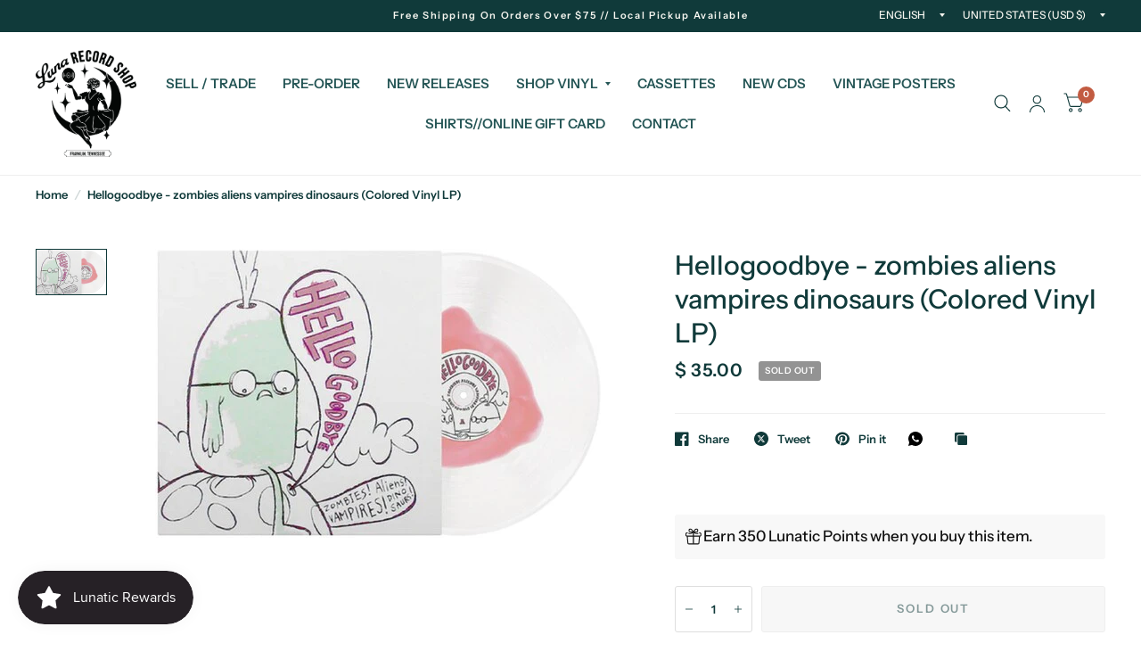

--- FILE ---
content_type: text/javascript
request_url: https://limits.minmaxify.com/luna-record-shop.myshopify.com?v=139c&r=20260121210507
body_size: 14126
content:
!function(e){if(!e.minMaxify&&-1==location.href.indexOf("checkout.shopify")){var t=e.minMaxifyContext||{},a=e.minMaxify={shop:"luna-record-shop.myshopify.com",cart:null,cartLoadTryCount:0,customer:t.customer,feedback:function(e){if(!(i.search(/\/(account|password|checkouts|cache|blogs|pages|\d+\/)/)>=0)){var t=new XMLHttpRequest;t.open("POST","https://app.minmaxify.com/report"),t.send(location.protocol+"//"+a.shop+i+"\n"+e)}},guarded:function(e,t){return function(){try{var i=t&&t.apply(this,arguments),n=e.apply(this,arguments);return t?n||i:n}catch(e){console.error(e);var r=e.toString();-1==r.indexOf("Maximum call stack")&&a.feedback("ex\n"+(e.stack||"")+"\n"+r)}}}},i=e.location.pathname;a.guarded((function(){var t,n,r,o,s,m=e.jQuery,l=e.document,h={btnCheckout:"[name=checkout],[href='/checkout'],[type=submit][value=Checkout],[onclick='window.location\\=\\'\\/checkout\\''],form[action='/checkout'] [type=submit],.checkout_button,form[action='/cart'] [type=submit].button-cart-custom,.btn-checkout,.checkout-btn,.button-checkout,.rebuy-cart__checkout-button,.gokwik-checkout,.tdf_btn_ck",lblCheckout:"[name=checkout],.checkout_button_label",btnCartQtyAdjust:".cart-item-decrease,.cart-item-increase,.js--qty-adjuster,.js-qty__adjust,.minmaxify-quantity-button,.numberUpDown > *,.cart-item button.adjust,.cart-wrapper .quantity-selector__button,.cart .product-qty > .items,.cart__row [type=button],.cart-item-quantity button.adjust,.cart_items .js-change-quantity,.ajaxcart__qty-adjust,.cart-table-quantity button",divCheckout:".additional-checkout-buttons,.dynamic-checkout__content,.cart__additional_checkout,.additional_checkout_buttons,.paypal-button-context-iframe,.additional-checkout-button--apple-pay,.additional-checkout-button--google-pay",divDynaCheckout:"div.shopify-payment-button,.shopify-payment-button > div,#gokwik-buy-now",fldMin:"",fldQty:"input[name=quantity]",fldCartQty:"input[name^='updates['],.cart__qty-input,[data-cart-item-quantity]",btnCartDrawer:"a[href='/cart'],.js-drawer-open-right",btnUpdate:"[type=submit][name=update],.cart .btn-update"},c=0,u={name:""},d=2e4,p={NOT_VALID_MSG:"Order not valid",CART_UPDATE_MSG:"Cart needs to be updated",CART_AUTO_UPDATE:"Quantities have been changed, press OK to validate the cart.",CART_UPDATE_MSG2:'Cart contents have changed, you must click "Update cart" before proceeding.',VERIFYING_MSG:"Verifying",VERIFYING_EXPANDED:"Please wait while we verify your cart.",PREVENT_CART_UPD_MSG:"\n\n"},f="/";function y(){return(new Date).getTime()}Object.assign;function g(e,t){try{setTimeout(e,t||0)}catch(a){t||e()}}function x(e){return e?"string"==typeof e?l.querySelectorAll(e):e.nodeType?[e]:e:[]}function v(e,t){var a,i=x(e);if(i&&t)for(a=0;a<i.length;++a)t(i[a]);return i}function b(e,t){var a=e&&l.querySelector(e);if(a)return t?"string"==typeof t?a[t]:t(a):a}function k(e,t){if(m)return m(e).trigger(t);v(e,(function(e){e[t]()}))}function M(e,t,a){try{if(m)return m(e).on(t,a)}catch(e){}v(e,(function(e){e.addEventListener(t,a)}))}function T(e,t){try{var a=l.createElement("template");a.innerHTML=e;var i=a.content.childNodes;if(i){if(!t)return i[0];for(;i.length;)t.appendChild(i[0]);return 1}}catch(e){console.error(e)}}function _(e){var t=e.target;try{return(t.closest||t.matches).bind(t)}catch(e){}}function w(){}a.showMessage=function(e){if(G())return(a.closePopup||w)(),!0;var t=E.messages||E.getMessages();if(++c,e&&(a.prevented=y()),!a.showPopup||!a.showPopup(t[0],t.slice(1))){for(var i="",n=0;n<t.length;++n)i+=t[n]+"\n";alert(i),r&&k(h.btnUpdate,"click")}return e&&(e.stopImmediatePropagation&&e.stopImmediatePropagation(),e.stopPropagation&&e.stopPropagation(),e.preventDefault&&e.preventDefault()),!1};var C="top: 0; left: 0; width: 100%; height: 100%; position: fixed;",S=".minmaxify-p-bg {"+C+" z-index: 2147483641; overflow: hidden; background: #0B0B0BCC; opacity: 0.2;} .minmaxify-p-bg.minmaxify-a {transition: opacity 0.15s ease-out; opacity: 1; display: block;} .minmaxify-p-wrap {"+C+' display: table; z-index: 2147483642; outline: none !important; pointer-events: none;} .minmaxify-p-wrap > div {display: table-cell; vertical-align: middle;} .minmaxify-dlg {padding:0px; margin:auto; border: 0px;} .minmaxify-dlg::backdrop {background:#0B0B0BBB;} .minmaxify-p {opacity: .5; color: black; background-color: white; padding: 18px; max-width: 500px; margin: 18px auto; width: calc(100% - 36px); pointer-events: auto; border: solid white 1px; overflow: auto; max-height: 95vh;} dialog > .minmaxify-p {margin:auto; width:100%;} .minmaxify-p.minmaxify-a {opacity: 1; transition: all 0.25s ease-in; border-width: 0px;} .minmaxify-ok {display: inline-block; padding: 8px 20px; margin: 0; line-height: 1.42; text-decoration: none; text-align: center; vertical-align: middle; white-space: nowrap; border: 1px solid transparent; border-radius: 2px; font-family: "Montserrat","Helvetica Neue",sans-serif; font-weight: 400;font-size: 14px;text-transform: uppercase;transition:background-color 0.2s ease-out;background-color: #528ec1; color: white; min-width: unset;} .minmaxify-ok:after {content: "OK";} .minmaxify-close {font-style: normal; font-size: 28px; font-family: monospace; overflow: visible; background: transparent; border: 0; appearance: none; display: block; outline: none; padding: 0px; box-shadow: none; margin: -10px -5px 0 0; opacity: .65;} .minmaxify-p button {user-select: none; cursor: pointer; float:right; width: unset;} .minmaxify-close:hover, .minmaxify-close:focus {opacity: 1;} .minmaxify-p ul {padding-left: 2rem; margin-bottom: 2rem;}';function A(e){if(p.locales){var t=(p.locales[a.locale]||{})[e];if(void 0!==t)return t}return p[e]}var L,P={messages:[A("VERIFYING_EXPANDED")],equalTo:function(e){return this===e}},E=P;function I(e){return t?t.getItemLimits(a,e):{}}function O(){return t}function G(){return E.isOk&&!r&&O()||"force"==E.isOk||n}function D(){location.pathname!=i&&(i=location.pathname);try{if(O()&&!n){!function(){var e=a.cart&&a.cart.items;if(!e)return;v(h.fldCartQty,(function(t){for(var a=0;a<e.length;++a){var i=e[a],n=t.dataset;if(i.key==n.lineId||t.id&&-1!=t.id.search(new RegExp("updates(_large)?_"+i.id,"i"))||(n.cartLine||n.index)==a+1){var r=I(i);r.min>1&&!r.combine&&(t.min=r.min),r.max&&(t.max=r.max),r.multiple&&!r.combine&&(t.step=r.multiple);break}}}))}(),v(h.divDynaCheckout,(function(e){e.style.display="none"}));var t=function(t){var a,n;if(!a){if(!n)try{n=decodeURIComponent(i||location.href||"")}catch(e){n=""}if(!((n=n.split("/")).length>2&&"products"==n[n.length-2]))return;a=n[n.length-1]}var r=(e.ShopifyAnalytics||{}).meta||{},o={handle:a,sku:""},s=r.product,m=r.selectedVariantId;if(!s){var l=b("#ProductJson-product-template");if(l)try{s=l._product||JSON.parse(l.dataset.product||l.textContent)}catch(e){}}if(s){o.product_description=s.description,o.product_type=s.type,o.vendor=s.vendor,o.price=s.price,o.product_title=s.title,o.product_id=s.id;var h=s.variants||[],c=h.length;if(m||1==c)for(var u=0;u<c;++u){var d=h[u];if(1==c||d.id==m){o.variant_title=d.public_title,o.sku=d.sku,o.grams=d.weight,o.price=d.price||s.price,o.variant_id=d.id,o.name=d.name,o.product_title||(o.product_title=d.name);break}}}return o}();if(t){var r=b(h.fldQty);!function(t,a){function i(e,t){if(arguments.length<2)return a.getAttribute(e);null==t?a.removeAttribute(e):a.setAttribute(e,t)}var n=t.max||void 0,r=t.multiple,o=t.min;if((e.minmaxifyDisplayProductLimit||w)(t),a){var s=i("mm-max"),m=i("mm-step"),l=i("mm-min"),h=parseInt(a.max),c=parseInt(a.step),u=parseInt(a.min);stockMax=parseInt(i("mm-stock-max")),val=parseInt(a.value),(o!=l||o>u)&&((l?val==l||val==u:!val||val<o)&&(a.value=o),!t.combine&&o>1?i("min",o):l&&i("min",1),i("mm-min",o)),isNaN(stockMax)&&!s&&(stockMax=parseInt(i("data-max-quantity")||i("max")),i("mm-stock-max",stockMax)),!isNaN(stockMax)&&n&&n>stockMax&&(n=stockMax),(n!=s||isNaN(h)||h>n)&&(n?i("max",n):s&&i("max",null),i("mm-max",n)),(r!=m||r>1&&c!=r)&&(t.combine?m&&i("step",null):i("step",r),i("mm-step",r))}}(I(t),r)}}}catch(e){console.error(e)}return N(),R(),!0}function N(e,t,a){v(h.lblCheckout,(function(i){var n=null===e?i.minMaxifySavedLabel:e;i.minMaxifySavedLabel||(i.minMaxifySavedLabel=i.value||(i.innerText||i.textContent||"").trim()),void 0!==n&&(i.value=n,i.textContent&&!i.childElementCount&&(i.textContent=n));var r=i.classList;r&&t&&r.add(t),r&&a&&r.remove(a)}))}function B(e){"start"==e?(N(A("VERIFYING_MSG"),"btn--loading"),o||(o=y(),d&&g((function(){o&&y()-o>=d&&(q()&&a.feedback("sv"),E={isOk:"force"},B("stop"))}),d))):"stop"==e?(N(E.isOk?null:A("NOT_VALID_MSG"),0,"btn--loading"),o=0,(a.popupShown||w)()&&g(a.showMessage)):"changed"==e&&N(A("CART_UPDATE_MSG")),R()}function R(){v(h.divCheckout,(function(e){var t=e.style;G()?e.mm_hidden&&(t.display=e.mm_hidden,e.mm_hidden=!1):"none"!=t.display&&(e.mm_hidden=t.display||"block",t.display="none")})),(e.minmaxifyDisplayCartLimits||w)(!n&&E,r)}function U(e){var t=_(e);if(t){if(t(h.btnCheckout))return a.showMessage(e);t(h.btnCartQtyAdjust)&&a.onChange(e)}}function j(i){null==a.cart&&(a.cart=(e.Shopify||{}).cart||null);var n=a.cart&&a.cart.item_count&&(i||!c&&q());(D()||n||i)&&(O()&&a.cart?(E=t.validateCart(a),B("stop"),n&&(L&&!E.isOk&&!E.equalTo(L)&&l.body?a.showMessage():!c&&q()&&g(a.showMessage,100)),L=E):(E=P,B("start"),a.cart||Q()))}function q(){let e=i.length-5;return e<4&&i.indexOf("/cart")==e}function V(e,t,i,n){if(t&&"function"==typeof t.search&&4==e.readyState&&"blob"!=e.responseType){var o,s;try{if(200!=e.status)"POST"==i&&-1!=t.search(/\/cart(\/update|\/change|\/clear|\.js)/)&&(422==e.status?Q():r&&(r=!1,j()));else{if("GET"==i&&-1!=t.search(/\/cart($|\.js|\.json|\?view=)/)&&-1==t.search(/\d\d\d/))return;var m=(o=e.response||e.responseText||"").indexOf&&o.indexOf("{")||0;-1!=t.search(/\/cart(\/update|\/change|\/clear|\.js)/)||"/cart"==t&&0==m?(-1!=t.indexOf("callback=")&&o.substring&&(o=o.substring(m,o.length-1)),s=a.handleCartUpdate(o,-1!=t.indexOf("cart.js")?"get":"update",n)):-1!=t.indexOf("/cart/add")?s=a.handleCartUpdate(o,"add",n):"GET"!=i||q()&&"/cart"!=t||(j(),s=1)}}catch(e){if(!o||0==e.toString().indexOf("SyntaxError"))return;console.error(e),a.feedback("ex\n"+(e.stack||"")+"\n"+e.toString()+"\n"+t)}s&&W()}}function W(){for(var e=500;e<=2e3;e+=500)g(D,e)}function Q(){var e=new XMLHttpRequest,t=f+"cart.js?_="+y();e.open("GET",t),e.mmUrl=null,e.onreadystatechange=function(){V(e,t)},e.send(),g((function(){null==a.cart&&a.cartLoadTryCount++<60&&Q()}),5e3+500*a.cartLoadTryCount)}a.getLimitsFor=I,a.checkLimits=G,a.onChange=a.guarded((function(){B("changed"),r=!0,E=q()&&b(h.btnUpdate)?{messages:[A("CART_AUTO_UPDATE")]}:{messages:[A("CART_UPDATE_MSG2")]},R()})),e.getLimits=j,e.mmIsEnabled=G,a.handleCartUpdate=function(e,t,i){"string"==typeof e&&(e=JSON.parse(e));var n="get"==t&&JSON.stringify(e);if("get"!=t||s!=n){if("update"==t)a.cart=e;else if("add"!=t){if(i&&!e.item_count&&a.cart)return;a.cart=e}else{var o=e.items||[e];e=a.cart;for(var m=0;m<o.length;++m){var l=o[m];e&&e.items||(e=a.cart={total_price:0,total_weight:0,items:[],item_count:0}),e.total_price+=l.line_price,e.total_weight+=l.grams*l.quantity,e.item_count+=l.quantity;for(var h=0;h<e.items.length;++h){var c=e.items[h];if(c.id==l.id){e.total_price-=c.line_price,e.total_weight-=c.grams*c.quantity,e.item_count-=c.quantity,e.items[h]=l,l=0;break}}l&&e.items.unshift(l)}e.items=e.items.filter((function(e){return e.quantity>0})),n=JSON.stringify(e)}return s=n,r=!1,j(!0),1}if(!E.isOk)return D(),1};var F,H=e.XMLHttpRequest.prototype,J=H.open,K=H.send;function z(){m||(m=e.jQuery);var t=e.Shopify||{},i=t.shop||location.host;if(u=t.theme||u,n=!1,i==a.shop){var o;a.locale=t.locale,D(),function(e,t,i,n){v(e,(function(e){if(!e["mmBound_"+t]){e["mmBound_"+t]=!0;var r=e["on"+t];r&&n?e["on"+t]=a.guarded((function(e){!1!==i()?r.apply(this,arguments):e.preventDefault()})):M(e,t,a.guarded(i))}}))}(h.btnCartDrawer,"click",W),a.showPopup||T('<style type="text/css" minmaxify>'+S+"</style>",l.head)&&(a.showPopup=function(e,t){for(var i='<button title="Close (Esc)" type="button" class="minmaxify-close" aria-label="Close">&times;</button>'+e.replace(new RegExp("\n","g"),"<br/>")+"<ul>",n=0;n<t.length;++n){var r=t[n];r&&(i+="<li>"+r+"</li>")}i+='</ul><div><button class="minmaxify-ok"></button><div style="display:table;clear:both;"></div></div>';var s=b("div.minmaxify-p");if(s)s.innerHTML=i,o&&!o.open&&o.showModal();else{var m=l.body;(o=l.createElement("dialog")).showModal?(o.className="minmaxify-dlg",o.innerHTML="<div class='minmaxify-p minmaxify-a'>"+i+"</div>",m.appendChild(o),o.showModal(),M(o,"click",(function(e){var t=_(e);t&&!t(".minmaxify-p")&&a.closePopup()}))):(o=0,m.insertBefore(T("<div class='minmaxify-p-bg'></div>"),m.firstChild),m.insertBefore(T("<div class='minmaxify-p-wrap'><div><div role='dialog' aria-modal='true' aria-live='assertive' tabindex='1' class='minmaxify-p'>"+i+"</div></div></div>"),m.firstChild),g(v.bind(a,".minmaxify-p-bg, .minmaxify-p",(function(e){e.classList.add("minmaxify-a")}))))}return M(".minmaxify-ok","click",(function(){a.closePopup(1)})),M(".minmaxify-close, .minmaxify-p-bg","click",(function(){a.closePopup()})),1},a.closePopup=function(e){o?o.close():v(".minmaxify-p-wrap, .minmaxify-p-bg",(function(e){e.parentNode.removeChild(e)})),r&&e&&k(h.btnUpdate,"click")},a.popupShown=function(){return o?o.open:x("div.minmaxify-p").length},l.addEventListener("keyup",(function(e){27===e.keyCode&&a.closePopup()}))),X();var s=document.getElementsByTagName("script");for(let e=0;e<s.length;++e){var c=s[e];c.src&&-1!=c.src.indexOf("trekkie.storefront")&&!c.minMaxify&&(c.minMaxify=1,c.addEventListener("load",X))}}else n=!0}function X(){var t=e.trekkie||(e.ShopifyAnalytics||{}).lib||{},i=t.track;i&&!i.minMaxify&&(t.track=function(e){return"Viewed Product Variant"==e&&g(D),i.apply(this,arguments)},t.track.minMaxify=1,t.ready&&(t.ready=a.guarded(j,t.ready)));var n=e.subscribe;"function"!=typeof n||n.mm_quTracked||(n.mm_quTracked=1,n("quantity-update",a.guarded(D)))}a.initCartValidator=a.guarded((function(e){t||(t=e,n||j(!0))})),H.open=function(e,t,a,i,n){return this.mmMethod=e,this.mmUrl=t,J.apply(this,arguments)},H.send=function(e){var t=this;return t.addEventListener?t.addEventListener("readystatechange",(function(e){V(t,t.mmUrl,t.mmMethod)})):t.onreadystatechange=a.guarded((function(){V(t,t.mmUrl)}),t.onreadystatechange),K.apply(t,arguments)},(F=e.fetch)&&!F.minMaxify&&(e.fetch=function(e,t){var i,n=(t||e||{}).method||"GET";return i=F.apply(this,arguments),-1!=(e=((e||{}).url||e||"").toString()).search(/\/cart(\/|\.js)/)&&(i=i.then((function(t){try{var i=a.guarded((function(a){t.readyState=4,t.responseText=a,V(t,e,n,!0)}));t.ok?t.clone().text().then(i):i()}catch(e){}return t}))),i},e.fetch.minMaxify=1),["mousedown","touchstart","touchend","click"].forEach((function(t){e.addEventListener(t,a.guarded(U),{capture:!0,passive:!1})})),e.addEventListener("keydown",(function(e){var t=e.key,i=_(e);i&&i(h.fldCartQty)&&(t>=0&&t<=9||-1!=["Delete","Backspace"].indexOf(t))&&a.onChange(e)})),e.addEventListener("change",a.guarded((function(e){var t=_(e);t&&t(h.fldCartQty)&&a.onChange(e)}))),l.addEventListener("DOMContentLoaded",a.guarded((function(){z(),n||(q()&&g(j),(e.booster||e.BoosterApps)&&m&&m.fn.ajaxSuccess&&m(l).ajaxSuccess((function(e,t,a){a&&V(t,a.url,a.type)})))}))),z()}))()}}(window),function(){function e(e,t,a,i){this.cart=t||{},this.opt=e,this.customer=a,this.messages=[],this.locale=i&&i.toLowerCase()}e.prototype={recalculate:function(e){this.isOk=!0,this.messages=!e&&[],this.isApplicable()&&(this._calcWeights(),this.addMsg("INTRO_MSG"),this._doSubtotal(),this._doItems(),this._doQtyTotals(),this._doWeight())},getMessages:function(){return this.messages||this.recalculate(),this.messages},isApplicable:function(){var e=this.cart._subtotal=Number(this.cart.total_price||0)/100,t=this.opt.overridesubtotal;if(!(t>0&&e>t)){for(var a=0,i=this.cart.items||[],n=0;n<i.length;n++)a+=Number(i[n].quantity);return this.cart._totalQuantity=a,1}},addMsg:function(e,t){if(!this.messages)return;const a=this.opt.messages;var i=a[e];if(a.locales&&this.locale){var n=(a.locales[this.locale]||{})[e];void 0!==n&&(i=n)}i&&(i=this._fmtMsg(unescape(i),t)),this.messages.push(i)},equalTo:function(e){if(this.isOk!==e.isOk)return!1;var t=this.getMessages(),a=e.messages||e.getMessages&&e.getMessages()||[];if(t.length!=a.length)return!1;for(var i=0;i<t.length;++i)if(t[i]!==a[i])return!1;return!0},_calcWeights:function(){this.weightUnit=this.opt.weightUnit||"g";var e=t[this.weightUnit]||1,a=this.cart.items;if(a)for(var i=0;i<a.length;i++){var n=a[i];n._weight=Math.round(Number(n.grams||0)*e*n.quantity*100)/100}this.cart._totalWeight=Math.round(Number(this.cart.total_weight||0)*e*100)/100},_doSubtotal:function(){var e=this.cart._subtotal,t=this.opt.minorder,a=this.opt.maxorder;e<t&&(this.addMsg("MIN_SUBTOTAL_MSG"),this.isOk=!1),a>0&&e>a&&(this.addMsg("MAX_SUBTOTAL_MSG"),this.isOk=!1)},_doWeight:function(){var e=this.cart._totalWeight,t=this.opt.weightmin,a=this.opt.weightmax;e<t&&(this.addMsg("MIN_WEIGHT_MSG"),this.isOk=!1),a>0&&e>a&&(this.addMsg("MAX_WEIGHT_MSG"),this.isOk=!1)},checkGenericLimit:function(e,t,a){if(!(e.quantity<t.min&&(this.addGenericError("MIN",e,t,a),a)||t.max&&e.quantity>t.max&&(this.addGenericError("MAX",e,t,a),a)||t.multiple>1&&e.quantity%t.multiple>0&&(this.addGenericError("MULT",e,t,a),a))){var i=e.line_price/100;void 0!==t.minAmt&&i<t.minAmt&&(this.addGenericError("MIN_SUBTOTAL",e,t,a),a)||t.maxAmt&&i>t.maxAmt&&this.addGenericError("MAX_SUBTOTAL",e,t,a)}},addGenericError:function(e,t,a,i){var n={item:t};i?(e="PROD_"+e+"_MSG",n.itemLimit=a,n.refItem=i):(e="GROUP_"+e+"_MSG",n.groupLimit=a),this.addMsg(e,n),this.isOk=!1},_buildLimitMaps:function(){var e=this.opt,t=e.items||[];e.bySKU={},e.byId={},e.byHandle={};for(var a=0;a<t.length;++a){var i=t[a];i.sku?e.bySKU[i.sku]=i:(i.h&&(e.byHandle[i.h]=i),i.id&&(e.byId[i.id]=i))}},_doItems:function(){var e,t=this.cart.items||[],a={},i={},n=this.opt;n.byHandle||this._buildLimitMaps(),(n.itemmin||n.itemmax||n.itemmult)&&(e={min:n.itemmin,max:n.itemmax,multiple:n.itemmult});for(var r=0;r<t.length;r++){var o=t[r],s=this.getCartItemKey(o),m=a[s],l=i[o.handle];m?(m.quantity+=o.quantity,m.line_price+=o.line_price,m._weight+=o._weight):m=a[s]={ref:o,quantity:o.quantity,line_price:o.line_price,grams:o.grams,_weight:o._weight,limit:this._getIndividualItemLimit(o)},l?(l.quantity+=o.quantity,l.line_price+=o.line_price,l._weight+=o._weight):l=i[o.handle]={ref:o,quantity:o.quantity,line_price:o.line_price,grams:o.grams,_weight:o._weight},l.limit&&l.limit.combine||(l.limit=m.limit)}for(var h in a){if(o=a[h])((c=o.limit||o.limitRule)?!c.combine:e)&&this.checkGenericLimit(o,c||e,o.ref)}for(var h in i){var c;if(o=i[h])(c=o.limit||o.limitRule)&&c.combine&&this.checkGenericLimit(o,c,o.ref)}},getCartItemKey:function(e){var t=e.handle;return t+=e.sku||e.variant_id},getCartItemIds:function(e){var t={handle:e.handle||"",product_id:e.product_id,sku:e.sku},a=t.handle.indexOf(" ");return a>0&&(t.sku=t.handle.substring(a+1),t.handle=t.handle.substring(0,a)),t},_getIndividualItemLimit:function(e){var t=this.opt,a=this.getCartItemIds(e);return t.bySKU[a.sku]||t.byId[a.product_id]||t.byHandle[a.handle]},getItemLimit:function(e){var t=this.opt;if(!t)return{};void 0===t.byHandle&&this._buildLimitMaps();var a=this._getIndividualItemLimit(e);return a||(a={min:t.itemmin,max:t.itemmax,multiple:t.itemmult}),a},calcItemLimit:function(e){var t=this.getItemLimit(e);(t={max:t.max||0,multiple:t.multiple||1,min:t.min,combine:t.combine}).min||(t.min=t.multiple);var a=this.opt.maxtotalitems||0;return(!t.max||a&&a<t.max)&&(t.max=a),t},_doQtyTotals:function(){var e=this.opt.maxtotalitems,t=this.opt.mintotalitems,a=this.opt.multtotalitems,i=this.cart._totalQuantity;0!=e&&i>e&&(this.addMsg("TOTAL_ITEMS_MAX_MSG"),this.isOk=!1),i<t&&(this.addMsg("TOTAL_ITEMS_MIN_MSG"),this.isOk=!1),a>1&&i%a>0&&(this.addMsg("TOTAL_ITEMS_MULT_MSG"),this.isOk=!1)},_fmtMsg:function(e,t){var a,i,n,r=this;return e.replace(/\{\{\s*(.*?)\s*\}\}/g,(function(e,o){try{a||(a=r._getContextMsgVariables(t)||{});var s=a[o];return void 0!==s?s:i||(i=a,r._setGeneralMsgVariables(i),void 0===(s=i[o]))?(n||(n=r._makeEvalFunc(a)),n(o)):s}catch(e){return'"'+e.message+'"'}}))},formatMoney:function(e){var t=this.opt.moneyFormat;if(void 0!==t){try{e=e.toLocaleString()}catch(e){}t&&(e=t.replace(/{{\s*amount[a-z_]*\s*}}/,e))}return e},_getContextMsgVariables(e){if(e){var t,a;if(e.itemLimit){var i=e.item,n=e.refItem||i,r=e.itemLimit;t={item:n,ProductQuantity:i.quantity,ProductName:r.combine&&unescape(n.product_title||r.name)||n.title,GroupTitle:r.title,ProductMinQuantity:r.min,ProductMaxQuantity:r.max,ProductQuantityMultiple:r.multiple},a=[["ProductAmount",Number(i.line_price)/100],["ProductMinAmount",r.minAmt],["ProductMaxAmount",r.maxAmt]]}if(e.groupLimit){i=e.item,n=e.refItem||i,r=e.groupLimit;t={item:n,GroupQuantity:i.quantity,GroupTitle:r.title,GroupMinQuantity:r.min,GroupMaxQuantity:r.max,GroupQuantityMultiple:r.multiple},a=[["GroupAmount",Number(i.line_price)/100],["GroupMinAmount",r.minAmt],["GroupMaxAmount",r.maxAmt]]}if(t){for(var o=0;o<a.length;o++){const e=a[o];isNaN(e[1])||Object.defineProperty(t,e[0],{get:this.formatMoney.bind(this,e[1])})}return t}}},_setGeneralMsgVariables:function(e){var t=this.cart,a=this.opt;e.CartWeight=t._totalWeight,e.CartMinWeight=a.weightmin,e.CartMaxWeight=a.weightmax,e.WeightUnit=this.weightUnit,e.CartQuantity=t._totalQuantity,e.CartMinQuantity=a.mintotalitems,e.CartMaxQuantity=a.maxtotalitems,e.CartQuantityMultiple=a.multtotalitems;for(var i=[["CartAmount",t._subtotal],["CartMinAmount",a.minorder],["CartMaxAmount",a.maxorder]],n=0;n<i.length;n++){const t=i[n];isNaN(t[1])||Object.defineProperty(e,t[0],{get:this.formatMoney.bind(this,t[1])})}},_makeEvalFunc:function(e){return new Function("_expr","with(this) return eval(_expr)").bind(e)}};var t={g:1,kg:.001,lb:.00220462,oz:.03527396},a={itemmax:2,messages:{INTRO_MSG:"Cannot place order, conditions not met: \n\n",PROD_MIN_MSG:"{{ProductName}}: Must have at least {{ProductMinQuantity}} of this item.",PROD_MAX_MSG:"{{ProductName}}: Must have at most {{ProductMaxQuantity}} of this item.",PROD_MULT_MSG:"{{ProductName}}: Quantity must be a multiple of {{ProductQuantityMultiple}}."},items:[{max:1,name:"Aaron%20Lupton%20%26%20Jeff%20Szpirglas%20-%20Planet%20Wax%3A%20Sci-Fi/Fantasy%20Soundtracks%20on%20Vinyl",h:"aaron-lupton-jeff-szpirglas-planet-wax-sci-fi-fantasy-soundtracks-on-vinyl"},{max:1,name:"Ace%20Frehley%20-%20Trouble%20Walkin%27",h:"ace-frehley-trouble-walkin"},{max:1,name:"Al%20Green%20-%20Green%20Is%20Blues",h:"al-green-green-is-blues"},{max:1,name:"Alphaville%20-%20%20Sounds%20Like%20A%20Melody%20%28Grant%20%26%20Kelly%20Remix%20by%20Blank%20%26%20Jones%20x%20Gold%20%26%20Lloyd%29",h:"alphaville-sounds-like-a-melody-grant-kelly-remix-by-blank-jones-x-gold-lloyd"},{max:1,name:"America%20-%20Heritage%20II%3A%20Demos",h:"america-heritage-ii-demos"},{max:1,name:"Andrew%20Gold%20-%20Something%20New%3A%20Unreleased%20Gold",h:"andrew-gold-something-new-unreleased-gold"},{max:1,name:"August%20Burns%20Red%20-%20Bones",h:"august-burns-red-bones"},{max:1,name:"Bastille%20-%20All%20This%20Bad%20Blood",h:"bastille-all-this-bad-blood"},{max:1,name:"Ben%20Lee%20-%20Grandpaw%20Would%2025th%20Anniversary%20Deluxe%20Edition",h:"ben-lee-grandpaw-would-25th-anniversary-deluxe-edition"},{max:1,name:"Biffy%20Clyro%20-%20Moderns",h:"biffy-clyro-moderns"},{max:1,name:"Billie%20Eilish%20-%20Live%20At%20Third%20Man%20Records",h:"billie-eilish-live-at-third-man-records-1"},{max:1,name:"Black%20Crowes%20-%20Lions",h:"black-crowes-lions"},{max:1,name:"Bob%20James%20-%20Once%20Upon%20A%20Time%3A%20The%20Lost%201965%20New%20York%20Studio%20Sessions",h:"bob-james-once-upon-a-time-the-lost-1965-new-york-studio-sessions"},{max:1,name:"Bob%20Marley%20%26%20The%20Wailers%20-%20Redemption%20Song",h:"bob-marley-the-wailers-redemption-song"},{max:1,name:"Bone%20Thugs-N-Harmony%20-%20Creepin%27%20On%20Ah%20Come%20Up",h:"bone-thugs-n-harmony-creepin-on-ah-come-up"},{max:1,name:"Brian%20Eno%20-%20Rams%3A%20Original%20Soundtrack",h:"brian-eno-rams-original-soundtrack"},{max:1,name:"Brittany%20Howard%20-%20Live%20At%20Sound%20Emporium",h:"brittany-howard-live-at-sound-emporium"},{max:1,name:"Canned%20Heat%20%26%20John%20Lee%20Hooker%20-%20Hooker%20%27N%20Heat",h:"canned-heat-record-store-day-party-with-canned-heat"},{max:1,name:"Charli%20XCX%20-%20Vroom%20Vroom%20EP",h:"charli-xcx-vroom-vroom-ep"},{max:1,name:"Charlie%20Parker%20-%20Jazz%20at%20Midnite",h:"charlie-parker-jazz-at-midnite"},{max:1,name:"Christine%20And%20The%20Queens%20-%20La%20vita%20nuova%20%3A%20s%E9quences%202%20et%203",h:"christine-and-the-queens-la-vita-nuova-sequences-2-et-3"},{max:1,name:"Collective%20Soul%20-%20Half%20and%20Half",h:"collective-soul-half-and-half"},{max:1,name:"Cradle%20-%20The%20History",h:"cradle-the-history"},{max:1,name:"Dave%20Davies%20-%20Rock%20Bottom%3A%20Live%20at%20the%20Bottom%20Line%20%28Remastered%2020th%20Anniversary%20Limited%20Edition%29",h:"dave-davies-rock-bottom-live-at-the-bottom-line-remastered-20th-anniversary-limited-edition"},{max:1,name:"David%20Bowie%20-%20ChangesNowBowie",h:"david-bowie-changesnowbowie"},{max:1,name:"David%20Bowie%20-%20I%u2019m%20Only%20Dancing%20%28The%20Soul%20Tour%2074%29",h:"david-bowie-i-m-only-dancing-the-soul-tour-74"},{max:1,name:"Def%20Leppard%20-%20Rock%20N%20Roll%20Hall%20of%20Fame",h:"def-leppard-rock-n-roll-hall-of-fame-1"},{max:1,name:"Denzel%20Curry%20-%20Bulls%20on%20Parade",h:"denzel-curry-bulls-on-parade"},{id:6885858148407,h:"dig-ticket-general-admission",name:"DIG. TICKET - GENERAL ADMISSION",max:6},{id:6885858476087,h:"dig-ticket-vip-early-entry",name:"DIG. TICKET - VIP EARLY ENTRY",max:6},{max:1,name:"Dio%20-%20Annica",h:"dio-annica"},{max:1,name:"Don%20Shinn%20-%20%20Temples%20With%20Prophets",h:"don-shinn-temples-with-prophets"},{max:1,name:"Dr.%20John%20-%20Remedies",h:"dr-john-remedies"},{max:1,name:"Drive-By%20Truckers%20-%20%22The%20Unraveling%22%20b/w%20%22Sarah%27s%20Flame%22",h:"drive-by-truckers-the-unraveling-b-w-sarahs-flame-1"},{max:1,name:"Elton%20John%20-%20Elton%20John",h:"elton-john-elton-john"},{max:1,name:"Emerson%20Lake%20%26%20Palmer%20-%20Live%20At%20Waterloo%20Field%2C%20Stanhope%2C%20New%20Jersey%2C%20U.S.A.%2C%2031st%20July",h:"emerson-lake-palmer-live-at-waterloo-field-stanhope-new-jersey-u-s-a-31st-july"},{max:1,name:"Ennio%20Morricone%20-%20Peur%20Sur%20La%20Ville",h:"ennio-morricone-peur-sur-la-ville"},{max:1,name:"Fight%20-%20A%20Small%20Deadly%20Space",h:"fight-a-small-deadly-space"},{max:1,name:"Galaxie%20500%20-%20Copenhagen",h:"galaxie-500-copenhagen"},{max:1,name:"Gary%20Clark%20Jr.%20-%20Pearl%20Cadillac%20%28Feat.%20Andra%20Day%29",h:"gary-clark-jr-pearl-cadillac-feat-andra-day"},{max:1,name:"Gene%20Russell%20-%20New%20Direction",h:"gene-russell-new-direction"},{max:1,name:"Glass%20Animals%20-%20Tokyo%20Drifting",h:"glass-animals-tokyo-drifting"},{max:1,name:"Gong%20-%20Live%21%20at%20Sheffield%201974",h:"gong-live-at-sheffield-1974"},{max:1,name:"Gorillaz%20-%20D-Sides",h:"gorillaz-d-sides"},{max:1,name:"Gorillaz%20-%20G-Sides",h:"gorillaz-g-sides"},{max:1,name:"Gravediggaz%20-%20The%20Pick%2C%20The%20Sickel%20%26%20The%20Shovel",h:"gravediggaz-the-pick-the-sickel-the-shovel"},{max:1,name:"Green%20Jelly%20-%20Triple%20Live%20Mother%20Goose%20At%20Budokan",h:"green-jelly-triple-live-mother-goose-at-budokan"},{max:1,name:"Hawkwind%20-%20At%20The%20BBC%201972",h:"hawkwind-at-the-bbc-1972"},{max:1,name:"Hawkwind%20-%20Quark%2C%20Strangeness%20%26%20Charm",h:"hawkwind-quark-strangeness-charm"},{max:1,name:"Iggy%20Pop%20-%20Kiss%20My%20Blood%20%28Live%20in%20Paris%201991%29",h:"iggy-pop-kiss-my-blood-live-in-paris-1991"},{max:1,name:"Jethro%20Tull%20-%20Stormwatch%202",h:"jethro-tull-stormwatch-2"},{max:1,name:"Joe%20Loduca%20%26%20Danny%20Elfman%20-%20Army%20of%20Darkness%20%28Original%20Motion%20Picture%20Soundtrack%29",h:"joe-loduca-danny-elfman-army-of-darkness-original-motion-picture-soundtrack"},{max:1,name:"John%20Prine%20-%20The%20Atlantic%20Albums",h:"john-prine-the-atlantic-albums"},{max:1,name:"John%20Wesley%20Harding%20-%20The%20Man%20With%20No%20Shadow",h:"john-wesley-harding-the-man-with-no-shadow"},{max:1,name:"June%20Of%2044%20-%20Engine%20Takes%20To%20The%20Water",h:"june-of-44-engine-takes-to-the-water"},{max:1,name:"June%20Of%2044%20-%20Tropics%20and%20Meridians",h:"june-of-44-tropics-and-meridians"},{max:1,name:"K.D.%20Lang%20-%20Drag",h:"k-d-lang-drag"},{max:1,name:"K.D.%20Lang%20%26%20The%20Reclines%20-%20Angel%20With%20A%20Lariat",h:"k-d-lang-the-reclines-angel-with-a-lariat"},{max:1,name:"Kelly%20Finnigan%20-%20The%20Tales%20People%20Tell%20%28Instrumentals%29",h:"kelly-finnigan-the-tales-people-tell-instrumentals"},{max:1,name:"Ken%20Ishii%20feat.%20Pac-Man%20-%20Join%20The%20Pac",h:"ken-ishii-feat-pac-man-join-the-pac"},{max:1,name:"Kevin%20Morby%20-%20Oh%20Mon%20Dieu%3A%20Live%20In%20Paris",h:"kevin-morby-oh-mon-dieu-live-in-paris"},{max:1,name:"Lennon/Ono%20with%20the%20Plastic%20Ono%20Band%20-%20Instant%20Karma%21%20%282020%20Ultimate%20Mixes%29",h:"lennon-ono-with-the-plastic-ono-band-instant-karma-2020-ultimate-mixes"},{max:1,name:"Lothar%20and%20the%20Hand%20People%20-%20Machines%3B%20Amherst%201969",h:"lothar-and-the-hand-people-machines-amherst-1969"},{max:1,name:"Lou%20Reed%20%26%20John%20Cale%20-%20Songs%20For%20Drella",h:"lou-reed-john-cale-songs-for-drella"},{max:1,name:"Mac%20DeMarco%20-%20Other%20Here%20Comes%20The%20Cowboy%20Demos",h:"mac-demarco-other-here-comes-the-cowboy-demos"},{max:1,name:"Manic%20Street%20Preachers%20-%20La%20Tristessa%20Durera%20%28Scream%20To%20A%20Sigh%29",h:"manic-street-preachers-la-tristessa-durera-scream-to-a-sigh"},{max:1,name:"Marcy%20Luarks%20%26%20Classic%20Touch%20-%20Electric%20Murder",h:"marcy-luarks-classic-touch-electric-murder"},{max:1,name:"Martin%20Denny%20-%20Exotic%20Moog",h:"martin-denny-exotic-moog"},{max:1,name:"Marvin%20Pontiac%20-%20Marvin%20Pontiac%3A%20The%20Asylum%20Tapes",h:"marvin-pontiac-marvin-pontiac-the-asylum-tapes"},{max:1,name:"Midland%20-%20Live%20From%20The%20Palomino",h:"midland-live-from-the-palomino"},{max:1,name:"Motorhead%20-%20%22Ace%20of%20Spades%22/%22Dirty%20Love%22",h:"motorhead-ace-of-spades-dirty-love"},{max:1,name:"Mouth%20Congress%20-%20Ahhhh%20the%20Pollution",h:"mouth-congress-ahhhh-the-pollution"},{max:1,name:"Nat%20Turner%20Rebellion%20-%20Laugh%20To%20Keep%20From%20Crying",h:"nat-turner-rebellion-laugh-to-keep-from-crying"},{max:1,name:"New%20Order%20-%20The%20John%20Peel%20Session%201982",h:"new-order-the-john-peel-session-1982"},{max:1,name:"New%20Riders%20Of%20The%20Purple%20Sage%20-%20Field%20Trip%20%28Live%29",h:"new-riders-of-the-purple-sage-field-trip-live"},{max:1,name:"Nick%20Mason%27s%20Saucerful%20of%20Secrets%20-%20%22See%20Emily%20Play%22/%22Vegetable%20Man%22",h:"nick-masons-saucerful-of-secrets-see-emily-play-vegetable-man"},{max:1,name:"Pale%20Saints%20-%20Mrs.%20Dolphin",h:"pale-saints-mrs-dolphin"},{max:1,name:"Pete%20Krebs%20%26%20The%20Gossamer%20Wings%20-%20All%20My%20Friends%20Are%20Ghosts",h:"pete-krebs-the-gossamer-wings-all-my-friends-are-ghosts"},{max:1,name:"Pink%20Floyd%20-%20Arnold%20Layne%20Live%202007",h:"pink-floyd-arnold-layne-live-2007"},{max:1,name:"Ravi%20Shankar%20-%20Chants%20of%20India",h:"ravi-shankar-chants-of-india"},{max:1,name:"Refused%20-%20Not%20Fit%20For%20Broadcast%20-%20Live%20at%20the%20BBC",h:"refused-not-fit-for-broadcast-live-at-the-bbc"},{max:1,name:"Robyn%20-%20Robyn",h:"robyn-robyn"},{max:1,name:"Roxy%20Music%20-%20Roxy%20Music%20-%20The%20Steven%20Wilson%20Stereo%20Mix",h:"roxy-music-roxy-music-the-steven-wilson-stereo-mix"},{max:1,name:"Sock-Tight%20-%20Smudge",h:"sock-tight-smudge"},{max:1,name:"Spoon%20-%20All%20The%20Weird%20Kids%20Up%20Front%20%28More%20Best%20Of%20Spoon%29",h:"spoon-all-the-weird-kids-up-front-more-best-of-spoon"},{max:1,name:"Steve%20Earle%20-%20%22Times%20Like%20These%20/%20It%27s%20About%20Blood%22",h:"steve-earle-times-like-these-its-about-blood"},{max:1,name:"Tangerine%20Dream%20-%20Tyger",h:"tangerine-dream-tyger"},{max:1,name:"Terry%20Hall%20-%20Home",h:"terry-hall-home"},{max:1,name:"The%20Black%20Keys%20-%20Let%27s%20Rock%20%2845%20RPM%20Edition%29",h:"the-black-keys-lets-rock-45-rpm-edition"},{max:1,name:"The%20Charlatans%20UK%20-%20The%20Charlatans%20UK%20vs.%20The%20Chemical%20Brothers",h:"the-charlatans-uk-the-charlatans-uk-vs-the-chemical-brothers"},{max:1,name:"The%20Cure%20-%20Bloodflowers",h:"the-cure-bloodflowers"},{max:1,name:"The%20Cure%20-%20Seventeen%20Seconds",h:"the-cure-seventeen-seconds"},{max:1,name:"The%20Groundhogs%20-%20Split",h:"the-groundhogs-split"},{max:1,name:"The%20Kinks%20-%20The%20Kink%20Kronikles",h:"the-kinks-the-kink-kronikles"},{max:1,name:"The%20Magic%20Numbers%20-%20The%20Magic%20Numbers",h:"the-magic-numbers-the-magic-numbers"},{max:1,name:"The%20Menzingers%20-%20Chamberlain%20Waits",h:"the-menzingers-chamberlain-waits"},{max:1,name:"The%20Murder%20Capital%20-%20Live%20From%20London%3A%20The%20Dome%2C%20Tufnell%20Park",h:"the-murder-capital-live-from-london-the-dome-tufnell-park"},{max:1,name:"The%20Pogues%20-%20BBC%20SESSIONS%201984-1985",h:"the-pogues-bbc-sessions-1984-1985"},{max:1,name:"The%20Pretenders%20-%20Live%21%20At%20the%20Paradise%2C%20Boston%2C%201980.",h:"the-pretenders-live-at-the-paradise-boston-1980"},{max:1,name:"The%20Soft%20Boys%20-%20I%20Wanna%20Destroy%20You%20/%20Near%20The%20Soft%20Boys%20%2840th%20Anniversary%20Edition%29",h:"the-soft-boys-i-wanna-destroy-you-near-the-soft-boys-40th-anniversary-edition"},{max:1,name:"The%20The%20-%20I%20Want%202%20B%20U",h:"the-the-i-want-2-b-u"},{max:1,name:"The%20Weeknd%20-%20My%20Dear%20Melancholy%2C",h:"the-weeknd-my-dear-melancholy"},{max:1,name:"The%20Who%20-%20Odds%20and%20Sods%20%28Deluxe%29",h:"the-who-odds-and-sods-deluxe"},{max:1,name:"Throwing%20Muses%20-%20Purgatory/Paradise",h:"throwing-muses-purgatory-paradise"},{max:1,name:"Tom%20Tom%20Club%20-%20Genius%20of%20Live%202020",h:"tom-tom-club-genius-of-live-2020"},{max:1,name:"Tones%20On%20Tail%20-%20Pop",h:"tones-on-tail-pop"},{max:1,name:"Tyler%2C%20The%20Creator%20-%20Cherry%20Bomb",h:"tyler-the-creator-cherry-bomb"},{max:1,name:"Tyler%2C%20The%20Creator%20-%20Cherry%20Bomb%20%28The%20Instrumentals%29",h:"tyler-the-creator-cherry-bomb-the-instrumentals"},{max:1,name:"U2%20-%2011%20O%u2019CLOCK%20TICK%20TOCK%20%2840th%20Anniversary%20Edition%29",h:"u2-11-o-clock-tick-tock-40th-anniversary-edition"},{max:1,name:"Ultravox%20-%20Sleepwalk",h:"ultravox-sleepwalk"},{max:1,name:"Various%20Artists%20-%20From%20The%20Vaults%2C%20Vol.%202",h:"various-artists-from-the-vaults-vol-2"},{max:1,name:"Various%20Artists%20-%20Soul%20Jazz%20Records%20Presents%20STUDIO%20ONE%20007%3A%20Licensed%20To%20Ska%21%20James%20Bond%20and%20other%20Film%20Soundtracks%20and%20TV%20Themes",h:"various-artists-soul-jazz-records-presents-studio-one-007-licensed-to-ska-james-bond-and-other-film-soundtracks-and-tv-themes"},{max:1,name:"Various%20Artists%20-%20Sunrise%20On%20the%20Blues%3A%20Sun%20Records%20Curated%20By%20Record%20Store%20Day%20Vol%207",h:"various-artists-sunrise-on-the-blues-sun-records-curated-by-record-store-day-vol-7"},{max:1,name:"Various%20Artists%20-%20The%20Land%20of%20Sensations%20%26%20Delights%3A%20The%20Psych%20Pop%20Sounds%20of%20White%20Whale%20Records%2C%201965%u20131970",h:"various-artists-the-land-of-sensations-delights-the-psych-pop-sounds-of-white-whale-records-1965-1970"},{max:1,name:"Various%20Artists%20-%20The%20Ska%20%28From%20Jamaica%29",h:"various-artists-the-ska-from-jamaica"},{max:1,name:"Wipers%20-%20Is%20This%20Real--Anniversary%20Edition",h:"wipers-is-this-real-anniversary-edition"},{max:1,name:"Wolfgang%20Press%20-%20Unremembered%2C%20Remembered",h:"wolfgang-press-unremembered-remembered"},{id:7406578303031,h:"megadeth-megadeth-cd-event-wristband",name:"Megadeth - Megadeth (CD) + DAVE MUSTAINE EVENT WRISTBAND",max:10},{id:7406575419447,h:"megadeth-megadeth-vinyl-2lp-event-wristband",name:"Megadeth - Megadeth (Vinyl 2LP) + DAVE MUSTAINE EVENT WRISTBAND",max:10}],groups:[],rules:[],moneyFormat:"$ {{amount}}",weightUnit:"lb",customerTagEnabled:!1,customerTagOp:"contains"},i={apiVer:[1,1],validateCart:function(e){var t=this.instantiate(e);return t.recalculate(),t},getItemLimits:function(e,t){var a=this.instantiate(e);return a.isApplicable()?a.calcItemLimit(t):{min:1}},instantiate:function(t){return new e(a,t.cart,t.customer,t.locale)}};minMaxify.initCartValidator(i)}();